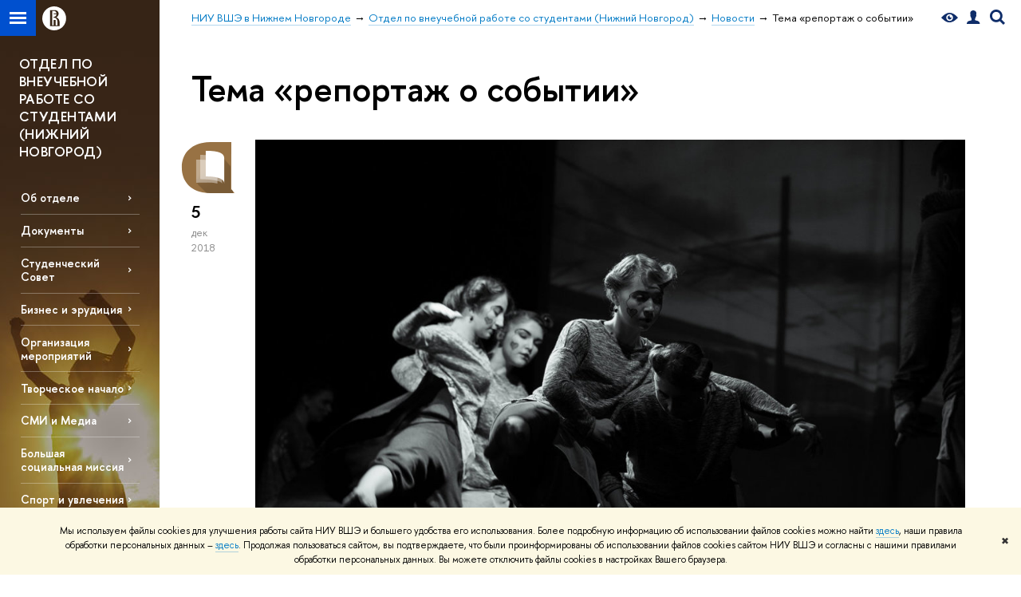

--- FILE ---
content_type: text/html; charset=utf-8
request_url: https://nnov.hse.ru/nnovstudents/news/tags/erep/page61.html
body_size: 12016
content:
<!DOCTYPE html>
<!-- (c) Art. Lebedev Studio | http://www.artlebedev.com/ -->
<html xmlns:perl="urn:perl" lang="ru"><head><meta http-equiv="Content-Type" content="text/html; charset=UTF-8"><meta http-equiv="X-UA-Compatible" content="IE=Edge"><meta name="theme-color" content="#1658DA"><meta name="viewport" content="width=device-width"><link rel="apple-touch-icon" sizes="180x180" href="/f/src/global/i/favicon/favicon_ios_180x180.png"><link rel="icon" type="image/png" sizes="32x32" href="/f/src/global/i/favicon/favicon_32x32.png"><link rel="icon" type="image/png" sizes="16x16" href="/f/src/global/i/favicon/favicon_16x16.png"><link rel="mask-icon" href="/f/src/global/i/favicon/favicon.svg" color="#0F2D69"><link rel="manifest" href="/f/src/manifest/manifest_ru.json"><meta name="msapplication-config" content="/f/src/global/i/favicon/browserconfig.xml"><link rel="shortcut icon" type="image/x-icon" href="/favicon.ico"><!--[if lt IE 10]><script src="/f/src/global/bower_components/es5-shim/es5-shim.min.js"></script><![endif]--><link rel="stylesheet" href="/f/src/global/css/main.css?v2" media="all"><link rel="stylesheet" href="/f/src/global/css/vision.css" media="all"><link rel="stylesheet" href="/f/src/global/css/sitemap.css" media="all"><link rel="stylesheet" href="/f/src/global/css/fotorama.css" media="all"><link rel="stylesheet" href="/f/src/home/owl.carousel.css" media="all"><link rel="stylesheet" href="/f/src/science/science.css" media="all"><link rel="stylesheet" href="/f/src/dop_card/dop_card.css?v6" media="all"><link rel="stylesheet" href="/f/src/science_dep_card/science_dep_card.css" media="all"><link rel="stylesheet" href="/f/src/projects/science_dep/mobile.css" media="all"><script src="//www.hse.ru/f/src/global/js/cache/jquery-1.12.4.min/jquery-ui/jquery.ui.touch-punch.min/hse.utils/errtrack/main/modernizr/popup/switcher/tag/fixes/email-obfuscator/jquery.cookie/vision/jquery.rwdImageMaps.min/sitemap.ajax/fotorama/vertical-fixer/masonry.pkgd.min/imagesloaded.pkgd.min/dop_card/submenu/filter-popup/sidebar_scroll/jquery.carouFredSel-6.2.1-packed/init-slider-carousel/init-media-carousel/owl.carousel.min/events-switcher/edu_mobile/tag-cloud.js"></script><script src="/f/src/global/bower_components/jqcloud2/dist/jqcloud.min.js"></script><link rel="stylesheet" href="/f/src/global/bower_components/jqcloud2/dist/jqcloud.min.css" media="all"><script src="/f/src/global/js/gibs.js"></script><link rel="stylesheet" href="/f/src/global/css/fa_person.css" media="all"><link href="https://nnov.hse.ru/nnovstudents/news/tags/erep/" rel="canonical"><link href="https://nnov.hse.ru/nnovstudents/news/tags/erep/page60.html" rel="prev"><link href="https://nnov.hse.ru/nnovstudents/news/tags/erep/page62.html" rel="next"><link rel="first" href="https://nnov.hse.ru/nnovstudents/news/tags/erep/index.html"><link rel="last" href="https://nnov.hse.ru/nnovstudents/news/tags/erep/page98.html"><script src="https://www.hse.ru/f/src/global/js/job.js" async="async"></script><title>Тема «репортаж о событии» — Страница 61 — Новости — Отдел по внеучебной работе со студентами (Нижний Новгород) — Национальный исследовательский университет «Высшая школа экономики»</title><script src="/f/gtm/ip"></script><script>
(function(w,d,s,l,i){w[l]=w[l]||[];w[l].push({'gtm.start':
	new Date().getTime(),event:'gtm.js'});var f=d.getElementsByTagName(s)[0],
	j=d.createElement(s),dl=l!='dataLayer'?'&l='+l:'';j.async=true;j.src=
	'https://www.googletagmanager.com/gtm.js?id='+i+dl;f.parentNode.insertBefore(j,f);
	})(window,document,'script','dataLayer','GTM-P6DCQX');
</script><meta content="Отдел по внеучебной работе со студентами (Нижний Новгород)" property="og:title"><meta content="Отдел по внеучебной работе со студентами (Нижний Новгород)" name="mrc__share_title"><meta content="Отдел по внеучебной работе со студентами (Нижний Новгород)" itemprop="name"><meta content="https://www.hse.ru/images/fb/hse_ru_thumb.jpg" property="og:image"><meta content="https://www.hse.ru/images/fb/hse_ru_thumb.jpg" itemprop="image"><link rel="image_src" content="https://www.hse.ru/images/fb/hse_ru_thumb.jpg"><meta content="https://nnov.hse.ru/nnovstudents/" property="og:url"><meta content="website" property="og:type"><link rel="stylesheet" href="/f/src/projects/science_dep/mobile.css"></head><body data-lang="ru" data-unit="17281572"><div class="page "><!--noindex--><div style="display:none;" class="browser_outdate">
				В старых версиях браузеров сайт может отображаться некорректно. Для оптимальной работы с сайтом рекомендуем воспользоваться современным браузером.
			</div><div style="display:none;" class="gdpr_bar"><div class="gdpr_bar__inner"><noindex>
<p class="first_child last_child ">Мы используем файлы cookies для улучшения работы сайта НИУ ВШЭ и большего удобства его использования. Более подробную информацию об использовании файлов cookies можно найти <a target="_blank" href="https://www.hse.ru/cookie.html" title="Пройти по ссылке" class="link">здесь</a>, наши правила обработки персональных данных – <a target="_blank" href="https://www.hse.ru/data_protection_regulation" title="Пройти по ссылке" class="link">здесь</a>. Продолжая пользоваться сайтом, вы подтверждаете, что были проинформированы об использовании файлов cookies сайтом НИУ ВШЭ и согласны с нашими правилами обработки персональных данных. Вы можете отключить файлы cookies в настройках Вашего браузера.</p>
</noindex><span class="gdpr_bar__close">✖</span></div></div><!--/noindex--><div class="sv-control"><div class="sv-control__block"><ul class="sv-control__list sv-size"><li data-type="size" data-value="normal" class="sv-control__item sv-control__item--s_normal active">A</li><li data-type="size" data-value="medium" class="sv-control__item sv-control__item--s_medium">A</li><li data-type="size" data-value="large" class="sv-control__item sv-control__item--s_large">A</li></ul></div><div class="sv-control__block"><ul class="sv-control__list sv-spacing"><li data-type="spacing" data-value="normal" class="active sv-control__item sv-control__item--ls_normal">АБВ</li><li data-type="spacing" data-value="medium" class="sv-control__item sv-control__item--ls_medium">АБВ</li><li data-type="spacing" data-value="large" class="sv-control__item sv-control__item--ls_large">АБВ</li></ul></div><div class="sv-control__block"><ul class="sv-control__list sv-contrast"><li data-type="contrast" data-value="normal" class="sv-control__item sv-control__item---color1 active">А</li><li data-type="contrast" data-value="invert" class="sv-control__item sv-control__item---color2">А</li><li data-type="contrast" data-value="blue" class="sv-control__item sv-control__item---color3">А</li><li data-type="contrast" data-value="beige" class="sv-control__item sv-control__item---color4">А</li><li data-type="contrast" data-value="brown" class="sv-control__item sv-control__item---color5">А</li></ul></div><div class="sv-control__block"><ul class="sv-control__list sv-image"><li data-type="image" data-value="on" class="sv-control__item sv-control__item--image_on active"><li data-type="image" data-value="off" class="sv-control__item sv-control__item--image_off"></ul></div><div class="sv-control__block"><div class="sv-off js-sv-off">Обычная версия сайта</div></div></div><div class="fa-sidebar"><div class="fa-sidebar__top fa-sidebar__top--secondary" style="background-color: #372a47; "><div class="fa-sidebar__controls is-mobile"><a href="//www.hse.ru/lkuser/" class="control control_user control_white" title="Личный кабинет сотрудника ВШЭ"><ins><svg xmlns="http://www.w3.org/2000/svg" class="control_svg" width="17" height="18" viewBox="0 0 17 18"><path d="M13.702 13.175c.827.315 1.486.817 1.978 1.506.492.689.738 1.467.738 2.333h-16.419c0-1.417.532-2.5 1.595-3.248.394-.276 1.358-.591 2.894-.945.945-.118 1.457-.374 1.536-.768.039-.157.059-.61.059-1.358 0-.118-.039-.217-.118-.295-.157-.157-.315-.433-.472-.827-.079-.315-.157-.787-.236-1.417-.157.039-.285-.02-.384-.177-.098-.157-.177-.364-.236-.62l-.089-.443c-.157-.866-.098-1.28.177-1.24-.118-.157-.217-.532-.295-1.122-.118-.866-.059-1.634.177-2.303.276-.748.768-1.319 1.476-1.713.709-.394 1.476-.571 2.303-.532.787.039 1.506.276 2.156.709.65.433 1.093 1.024 1.329 1.772.197.551.217 1.319.059 2.303-.079.472-.157.768-.236.886.118-.039.207 0 .266.118.059.118.079.266.059.443l-.059.472c-.02.138-.049.246-.089.325l-.118.413c-.039.276-.108.472-.207.591-.098.118-.226.157-.384.118-.079.866-.217 1.476-.413 1.831 0 .039-.069.138-.207.295-.138.157-.207.256-.207.295v.65c0 .394.039.689.118.886.079.197.354.354.827.472.276.118.679.217 1.211.295.532.079.935.177 1.211.295z" fill="#0F2D69"></path></svg></ins></a><span class="control control_search control_white js-search_mobile_control"><ins><svg xmlns="http://www.w3.org/2000/svg" class="control_svg" width="19" height="19" viewBox="0 0 19 19"><path d="M12.927 7.9c0-1.384-.492-2.568-1.476-3.552s-2.168-1.476-3.552-1.476-2.568.492-3.552 1.476-1.476 2.168-1.476 3.552.492 2.568 1.476 3.552 2.168 1.476 3.552 1.476 2.568-.492 3.552-1.476 1.476-2.168 1.476-3.552zm4.053 11.1l-4.603-4.592c-1.339.928-2.832 1.391-4.477 1.391-1.07 0-2.093-.208-3.069-.623-.976-.415-1.818-.976-2.525-1.683-.707-.707-1.268-1.549-1.683-2.525-.415-.976-.623-1.999-.623-3.069 0-1.07.208-2.093.623-3.069.415-.976.976-1.818 1.683-2.525.707-.707 1.549-1.268 2.525-1.683.976-.415 1.999-.623 3.069-.623 1.07 0 2.093.208 3.069.623.976.415 1.818.976 2.525 1.683.707.707 1.268 1.549 1.683 2.525.415.976.623 1.999.623 3.069 0 1.646-.464 3.138-1.391 4.477l4.603 4.603-2.031 2.02z" fill="#0F2D69"></path></svg></ins></span><span style="cursor:pointer;" onclick="void(0)" class="control is-mobile control_menu control_menu--close js-control_menu_close"><ins></ins></span></div><div class="js-search_mobile_popup not_display is-mobile"><div class="search-form"><form action="/search/search.html"><div class="search-form__button"><button class="button button--merged button_grey">Найти</button></div><div class="search-form__input"><input type="text" name="text" placeholder="Поиск по сайту" class="input fa-search_input input100 input_mr"><input type="hidden" name="simple" value="1"></div></form></div><div class="popup__block"><a href="//www.hse.ru/search/search.html?simple=0" class="link link_white no-visited">Расширенный поиск по сайту</a></div></div><div class="fa-sidebar__title_inner"><a class="link_white link_no-underline" href="https://nnov.hse.ru/nnovstudents">Отдел по внеучебной работе со студентами (Нижний Новгород)</a></div></div><ul class="fa-sidemenu fa-sidemenu--primary"><li class="fa-sidemenu__section"><ul class="fa-sidemenu__sub "><li class="fa-sidemenu__item"><a href="https://nnov.hse.ru/nnovstudents/about" class=" link link_no-underline link_dark2 fa-sidemenu__link">Об отделе</a></li><li class="fa-sidemenu__item"><a href="https://nnov.hse.ru/nnovstudents/media" class=" link link_no-underline link_dark2 fa-sidemenu__link">Документы</a></li><li class="fa-sidemenu__item"><a href="https://nnov.hse.ru/nnovstudents/student_council" class=" link link_no-underline link_dark2 fa-sidemenu__link fa-sidemenu__link--parent">Студенческий Совет</a><i class="fa-sidemenu__arr"></i><div class="fa-sidemenu__popup"><div class="fa-sidemenu__sub"><div class="fa-sidemenu__section"><ul class="fa-sidemenu"><li class="fa-sidemenu__item"><a href="https://nnov.hse.ru/nnovstudents/protocols" class="link link_no-underline link_dark2 fa-sidemenu__link">Протоколы</a></li><li class="fa-sidemenu__item"><a href="https://nnov.hse.ru/nnovstudents/events" class="link link_no-underline link_dark2 fa-sidemenu__link">Мероприятия Студсовета НН</a></li><li class="fa-sidemenu__item"><a href="https://nnov.hse.ru/nnovstudents/docs" class="link link_no-underline link_dark2 fa-sidemenu__link">Нормативные документы</a></li><li class="fa-sidemenu__item"><a href="https://nnov.hse.ru/nnovstudents/ispol" class="link link_no-underline link_dark2 fa-sidemenu__link">Исполнительные органы Студенческого совета НН</a></li></ul></div></div></div></li><li class="fa-sidemenu__item"><a href="https://nnov.hse.ru/nnovstudents/business" class=" link link_no-underline link_dark2 fa-sidemenu__link">Бизнес и эрудиция</a></li><li class="fa-sidemenu__item"><a href="https://nnov.hse.ru/nnovstudents/hseevent" class=" link link_no-underline link_dark2 fa-sidemenu__link">Организация мероприятий</a></li><li class="fa-sidemenu__item"><a href="https://nnov.hse.ru/nnovstudents/hsedancingcrew" class=" link link_no-underline link_dark2 fa-sidemenu__link">Творческое начало</a></li><li class="fa-sidemenu__item"><a href="https://nnov.hse.ru/nnovstudents/vyshka_tv" class=" link link_no-underline link_dark2 fa-sidemenu__link">СМИ и Медиа</a></li><li class="fa-sidemenu__item"><a href="https://nnov.hse.ru/nnovstudents/ludi" class=" link link_no-underline link_dark2 fa-sidemenu__link">Большая социальная миссия</a></li><li class="fa-sidemenu__item"><a href="https://nnov.hse.ru/nnovstudents/soccer_union" class=" link link_no-underline link_dark2 fa-sidemenu__link">Спорт и увлечения</a></li><li class="fa-sidemenu__item"><a href="https://nnov.hse.ru/nnovstudents/mentor_school" class=" link link_no-underline link_dark2 fa-sidemenu__link">Школа Кураторов</a></li><li class="fa-sidemenu__item"><a href="https://nnov.hse.ru/nnovstudents/volunteer_center" class=" link link_no-underline link_dark2 fa-sidemenu__link">Волонтерский Центр</a></li><li class="fa-sidemenu__item"><a href="https://nnov.hse.ru/nnovstudents/student_admissions_office" class=" link link_no-underline link_dark2 fa-sidemenu__link">Студенческая Приемная Комиссия</a></li><li class="fa-sidemenu__item"><a href="https://nnov.hse.ru/nnovstudents/design" class=" link link_no-underline link_dark2 fa-sidemenu__link">Союз дизайнеров внеучебки</a></li><li class="fa-sidemenu__item"><a href="https://nnov.hse.ru/nnovstudents/blablaclub" class=" link link_no-underline link_dark2 fa-sidemenu__link">Разговорные клубы</a></li></ul></li><li class="fa-sidemenu__section fa-sidemenu__sub"><div class="links-white"><dl class="with-indent3"><dd></dd></dl></div></li></ul></div><div class="layout fullwidth"><div class="layout_bg" style="background:url('/mirror/pubs/share/direct/186783382.jpg') no-repeat; background:linear-gradient(to bottom, rgba(255,255,255,0) 0, rgba(55,42,71,0) 1190px, rgba(55,42,71,1)  1400px) no-repeat ,url('/mirror/pubs/share/direct/186783382.jpg') no-repeat;background-color: #372a47; "></div><div class="header" style="background-color: #372a47; "><div class="crop"><div class="header-top header-top--stoped row" style="background-color: #372a47; "><div class="left"><span class="control control_sitemap"><span class="control_sitemap__line"></span></span><a href="//www.hse.ru/" class="control control_home_white"><svg xmlns="http://www.w3.org/2000/svg" width="30" height="30" viewBox="0 0 309 309" fill="none"><path fill-rule="evenodd" clip-rule="evenodd" d="M68.4423 26.0393C93.7686 9.06174 123.545 0 154.005 0C194.846 0 234.015 16.275 262.896 45.2451C291.777 74.2153 308.005 113.508 308.01 154.481C308.013 185.039 298.984 214.911 282.065 240.321C265.145 265.731 241.094 285.537 212.953 297.234C184.813 308.931 153.847 311.993 123.972 306.034C94.0966 300.074 66.6537 285.361 45.1138 263.755C23.5739 242.148 8.90442 214.619 2.96053 184.649C-2.98335 154.678 0.0653089 123.612 11.721 95.3799C23.3767 67.1476 43.1159 43.0168 68.4423 26.0393ZM180.336 140.561C212.051 151.8 224.284 177.329 224.284 215.345V255.047H99.593V48.1729H154.908C175.847 48.1729 184.602 51.8575 194.493 59.5386C208.902 70.8654 211.166 87.3096 211.166 95.5561C211.299 106.453 207.484 117.028 200.43 125.316C195.128 132.023 188.214 137.269 180.336 140.561ZM196.038 211.485C196.038 168.722 182.396 145.328 147.339 145.328V134.927H147.553C152.962 134.963 158.306 133.751 163.173 131.385C168.041 129.018 172.301 125.561 175.624 121.28C182.066 113.463 183.387 106.093 183.688 99.5137H147.582V89.3566H183.378C182.573 82.4432 179.883 75.8863 175.604 70.4072C167.413 60.1917 155.812 58.4761 148.175 58.4761H127.771V243.779H147.582V174.57H173.554V243.652H196.038V211.485Z" fill="#0F2D69"></path></svg></a></div><div class="right"><div class="header__controls"><span class="control control_vision" itemprop="copy" title="Версия для слабовидящих"><a style="color: inherit;" class="control_vision-link link link_no-underline" href="https://nnov.hse.ru/nnovstudents?vision=enabled"><svg xmlns="http://www.w3.org/2000/svg" width="21" height="12" viewBox="0 0 21 12"><path d="M10.5 0c3.438 0 6.937 2.016 10.5 6.047-.844.844-1.383 1.375-1.617 1.594-.234.219-.805.703-1.711 1.453-.906.75-1.641 1.266-2.203 1.547-.563.281-1.305.578-2.227.891-.922.313-1.836.469-2.742.469-1.125 0-2.156-.141-3.094-.422-.938-.281-1.875-.766-2.813-1.453-.938-.688-1.672-1.273-2.203-1.758-.531-.484-1.328-1.273-2.391-2.367 2.031-2.031 3.836-3.539 5.414-4.523 1.578-.984 3.273-1.477 5.086-1.477zm0 10.266c1.156 0 2.148-.422 2.977-1.266.828-.844 1.242-1.844 1.242-3s-.414-2.156-1.242-3c-.828-.844-1.82-1.266-2.977-1.266-1.156 0-2.148.422-2.977 1.266-.828.844-1.242 1.844-1.242 3s.414 2.156 1.242 3c.828.844 1.82 1.266 2.977 1.266zm0-5.766c0 .438.141.797.422 1.078s.641.422 1.078.422c.313 0 .625-.109.938-.328v.328c0 .688-.234 1.273-.703 1.758-.469.484-1.047.727-1.734.727-.688 0-1.266-.242-1.734-.727-.469-.484-.703-1.07-.703-1.758s.234-1.273.703-1.758c.469-.484 1.047-.727 1.734-.727h.375c-.25.313-.375.641-.375.984z" fill="#0F2D69"></path></svg><span style="display: none;">Версия для слабовидящих</span></a></span><a href="//www.hse.ru/lkuser/" class="control control_user" title="Личный кабинет сотрудника ВШЭ"><ins><svg xmlns="http://www.w3.org/2000/svg" class="control_svg" width="17" height="18" viewBox="0 0 17 18"><path d="M13.702 13.175c.827.315 1.486.817 1.978 1.506.492.689.738 1.467.738 2.333h-16.419c0-1.417.532-2.5 1.595-3.248.394-.276 1.358-.591 2.894-.945.945-.118 1.457-.374 1.536-.768.039-.157.059-.61.059-1.358 0-.118-.039-.217-.118-.295-.157-.157-.315-.433-.472-.827-.079-.315-.157-.787-.236-1.417-.157.039-.285-.02-.384-.177-.098-.157-.177-.364-.236-.62l-.089-.443c-.157-.866-.098-1.28.177-1.24-.118-.157-.217-.532-.295-1.122-.118-.866-.059-1.634.177-2.303.276-.748.768-1.319 1.476-1.713.709-.394 1.476-.571 2.303-.532.787.039 1.506.276 2.156.709.65.433 1.093 1.024 1.329 1.772.197.551.217 1.319.059 2.303-.079.472-.157.768-.236.886.118-.039.207 0 .266.118.059.118.079.266.059.443l-.059.472c-.02.138-.049.246-.089.325l-.118.413c-.039.276-.108.472-.207.591-.098.118-.226.157-.384.118-.079.866-.217 1.476-.413 1.831 0 .039-.069.138-.207.295-.138.157-.207.256-.207.295v.65c0 .394.039.689.118.886.079.197.354.354.827.472.276.118.679.217 1.211.295.532.079.935.177 1.211.295z" fill="#0F2D69"></path></svg></ins></a><span class="control control_search" title="Поиск"><ins class="popup_opener"><svg xmlns="http://www.w3.org/2000/svg" class="control_svg" width="19" height="19" viewBox="0 0 19 19"><path d="M12.927 7.9c0-1.384-.492-2.568-1.476-3.552s-2.168-1.476-3.552-1.476-2.568.492-3.552 1.476-1.476 2.168-1.476 3.552.492 2.568 1.476 3.552 2.168 1.476 3.552 1.476 2.568-.492 3.552-1.476 1.476-2.168 1.476-3.552zm4.053 11.1l-4.603-4.592c-1.339.928-2.832 1.391-4.477 1.391-1.07 0-2.093-.208-3.069-.623-.976-.415-1.818-.976-2.525-1.683-.707-.707-1.268-1.549-1.683-2.525-.415-.976-.623-1.999-.623-3.069 0-1.07.208-2.093.623-3.069.415-.976.976-1.818 1.683-2.525.707-.707 1.549-1.268 2.525-1.683.976-.415 1.999-.623 3.069-.623 1.07 0 2.093.208 3.069.623.976.415 1.818.976 2.525 1.683.707.707 1.268 1.549 1.683 2.525.415.976.623 1.999.623 3.069 0 1.646-.464 3.138-1.391 4.477l4.603 4.603-2.031 2.02z" fill="#0F2D69"></path></svg></ins><div class="popup popup_search not_display"><div class="popup__inner"><div class="search-form"><form action="https://nnov.hse.ru/nnovstudents/search/search.html"><div class="search-form__button"><button class="button button_grey ">Найти</button></div><div class="search-form__input"><input type="text" name="text" placeholder="Поиск по сайту" class="input input100 input_mr"><input type="hidden" name="simple" value="1"><input type="hidden" name="searchid" value="2284688"></div></form></div><div class="popup__block popup__block_indent"><a href="//www.hse.ru/search/search.html?simple=0&amp;searchid=2284688" class="link link_dark no-visited">Расширенный поиск по сайту</a><span class="b-adv-search"></span></div></div></div></span><span style="cursor:pointer;" onclick="void(0)" class="control is-mobile control_menu js-control_menu_open"><ins></ins><span class="control__text">Меню</span></span></div></div><div class="header_body" style="margin-left: 240px;"><div class="header_breadcrumb"><div class="header_breadcrumb__inner is-mobile no_crumb_arrow"><a class="link_white no-visited link" href="https://nnov.hse.ru/">НИУ ВШЭ в Нижнем Новгороде</a></div><div class="header_breadcrumb__inner is-desktop no_crumb_arrow"><ul class="header_breadcrumb__list"><li class="header_breadcrumb__item"><a href="https://nnov.hse.ru/" class="link no-visited header_breadcrumb__link"><span>НИУ ВШЭ в Нижнем Новгороде</span></a></li><li class="header_breadcrumb__item"><a href="https://nnov.hse.ru/nnovstudents/" class="link no-visited header_breadcrumb__link"><span>Отдел по внеучебной работе со студентами (Нижний Новгород)</span></a></li><li class="header_breadcrumb__item"><a href="https://nnov.hse.ru/nnovstudents/news/" class="link no-visited header_breadcrumb__link"><span>Новости</span></a></li><li class="header_breadcrumb__item"><span><span class="breadcrumb_current">Тема «репортаж о событии»</span></span></li></ul></div></div></div></div><div class="header-board is-mobile"><h2 class="h1"><a class="link_white link_no-underline" href="https://nnov.hse.ru/nnovstudents">Отдел по внеучебной работе со студентами (Нижний Новгород)</a></h2></div></div></div><div class="l-sidebar l-sidebar_white"><div class="dpo-logo"><a class="link link_white link_no-underline dpo-logo__link dpo-logo__link--fit" href="https://nnov.hse.ru/nnovstudents/">ОТДЕЛ ПО ВНЕУЧЕБНОЙ РАБОТЕ СО СТУДЕНТАМИ (НИЖНИЙ НОВГОРОД)</a></div><div class="l-sidebar__inner"><div class="holder holder_menu activated"><div class="fixed stopped" style="margin-top: 0;"><div class="fixed__inner" style="position: relative;"><ul class="navigation navigation_dpo js-dpo"><li><a class="link link_white first_level" href="https://nnov.hse.ru/nnovstudents/about">Об отделе</a></li><li><a class="link link_white first_level" href="https://nnov.hse.ru/nnovstudents/media">Документы</a></li><li><a class="link link_white first_level" href="https://nnov.hse.ru/nnovstudents/student_council">Студенческий Совет</a><ul class="navigation_dpo-sub"><li><a href="https://nnov.hse.ru/nnovstudents/protocols" class="link navigation_dpo-sub-item">Протоколы</a></li><li><a href="https://nnov.hse.ru/nnovstudents/events" class="link navigation_dpo-sub-item">Мероприятия Студсовета НН</a></li><li><a href="https://nnov.hse.ru/nnovstudents/docs" class="link navigation_dpo-sub-item">Нормативные документы</a></li><li><a href="https://nnov.hse.ru/nnovstudents/ispol" class="link navigation_dpo-sub-item">Исполнительные органы Студенческого совета НН</a></li></ul></li><li><a class="link link_white first_level" href="https://nnov.hse.ru/nnovstudents/business">Бизнес и эрудиция</a></li><li><a class="link link_white first_level" href="https://nnov.hse.ru/nnovstudents/hseevent">Организация мероприятий</a></li><li><a class="link link_white first_level" href="https://nnov.hse.ru/nnovstudents/hsedancingcrew">Творческое начало</a></li><li><a class="link link_white first_level" href="https://nnov.hse.ru/nnovstudents/vyshka_tv">СМИ и Медиа</a></li><li><a class="link link_white first_level" href="https://nnov.hse.ru/nnovstudents/ludi">Большая социальная миссия</a></li><li><a class="link link_white first_level" href="https://nnov.hse.ru/nnovstudents/soccer_union">Спорт и увлечения</a></li><li><a class="link link_white first_level" href="https://nnov.hse.ru/nnovstudents/mentor_school">Школа Кураторов</a></li><li><a class="link link_white first_level" href="https://nnov.hse.ru/nnovstudents/volunteer_center">Волонтерский Центр</a></li><li><a class="link link_white first_level" href="https://nnov.hse.ru/nnovstudents/student_admissions_office">Студенческая Приемная Комиссия</a></li><li><a class="link link_white first_level" href="https://nnov.hse.ru/nnovstudents/design">Союз дизайнеров внеучебки</a></li><li><a class="link link_white first_level" href="https://nnov.hse.ru/nnovstudents/blablaclub">Разговорные клубы</a></li></ul><div class="links-white"><dl class="with-indent3 dpo-sidebar-section"><dd></dd></dl></div></div></div></div></div></div><div class="grid grid_with-sidebar"><div class="b-header"><h1 class="with-indent">Тема «репортаж о событии»</h1></div><div class="main main_with-m-t"><div class="content"><div class="content__inner"><div class="posts posts_general posts_indent"><div class="post  post_first"><div class="post__extra "><div class="post-meta"><div class="post-meta__filter-ico rubric-white rubric_26"><svg xmlns="http://www.w3.org/2000/svg" xmlns:xlink="http://www.w3.org/1999/xlink" width="70" height="70" viewBox="0 0 70 70"><rect x="0" y="0" width="70" height="70" clip-path="url(#hse-mask)" fill="#0941AF"></rect><image class="svg" xlink:href="/f/src/global/i/mask-rubric-cut.png" src="/f/src/global/i/mask-rubric-cut.png" width="70" height="70" clip-path="url(#hse-mask)"></image></svg><span class="filter-ico filter-ico_mask"><img src="/f/src/global/i/mask-pic.png" width="70" height="70"></span></div><div class="post-meta__date"><div class="post-meta__day">5</div><div class="post-meta__month">дек</div><div class="post-meta__year">2018</div><div class="post-meta__visitors"></div></div></div></div><div class="post__content"><div class="picture first_child"><img src="/data/2018/12/05/1141436466/8.jpg" width="100%" alt="Иллюстрация к новости: Память сердца" title="Память сердца"></div><h2 class="first_child"><a href="https://nnov.hse.ru/nnovstudents/news/228520672.html" class="link link_dark2 no-visited">Память сердца</a></h2><div class="post__text"><p class="first_child last_child "><p class="first_child last_child ">23 ноября прошел спектакль театра современного танца «Revive» под названием «Память сердца».</p></p></div><div class="tag-set smaller"><a class="rubric rubric_26" href="https://nnov.hse.ru/nnovstudents/news/life/"><span>Университетская жизнь</span></a><a class="tag" href="https://nnov.hse.ru/nnovstudents/news/tags/extra/" title="не учеба">не учеба</a><a class="tag" href="https://nnov.hse.ru/nnovstudents/news/tags/stud/" title="студенты">студенты</a><a class="tag" href="https://nnov.hse.ru/nnovstudents/news/tags/erep/" title="репортаж о событии">репортаж о событии</a><a class="tag" href="https://nnov.hse.ru/nnovstudents/news/tags/pubact/" title="общественная деятельность">общественная деятельность</a></div><div class="post__date is-mobile">5 декабря
					 2018</div></div></div><div class="post "><div class="post__extra "><div class="post-meta"><div class="post-meta__filter-ico rubric-white rubric_26"><svg xmlns="http://www.w3.org/2000/svg" xmlns:xlink="http://www.w3.org/1999/xlink" width="70" height="70" viewBox="0 0 70 70"><rect x="0" y="0" width="70" height="70" clip-path="url(#hse-mask)" fill="#0941AF"></rect><image class="svg" xlink:href="/f/src/global/i/mask-rubric-cut.png" src="/f/src/global/i/mask-rubric-cut.png" width="70" height="70" clip-path="url(#hse-mask)"></image></svg><span class="filter-ico filter-ico_mask"><img src="/f/src/global/i/mask-pic.png" width="70" height="70"></span></div><div class="post-meta__date"><div class="post-meta__day">5</div><div class="post-meta__month">дек</div><div class="post-meta__year">2018</div><div class="post-meta__visitors"></div></div></div></div><div class="post__content"><div class="picture first_child"><img src="/data/2018/12/05/1144194321/3IMG_8247.jpg" width="100%" alt="Иллюстрация к новости: Хоррор-квест «13» - увлекательное путешествие в мир острых ощущений!" title="Хоррор-квест «13» - увлекательное путешествие в мир острых ощущений!"></div><h2 class="first_child"><a href="https://nnov.hse.ru/nnovstudents/news/228919235.html" class="link link_dark2 no-visited">Хоррор-квест «13» - увлекательное путешествие в мир острых ощущений!</a></h2><div class="post__text"><p class="first_child last_child "><p class="first_child last_child ">24 ноября корпус на улице Львовской Высшей Школы Экономики в один миг был окутан тьмой и ужасом. 80 отважных студентов отправились в самое таинственное и пугающее путешествие, чтобы высвободить 10 ребят, заточенных в доску Уиджи. Каждой команде следовало пройти ряд испытаний, чтобы собрать отрывки загадочной пропажи ребят и раскрыть главную тайну этого года!</p></p></div><div class="tag-set smaller"><a class="rubric rubric_26" href="https://nnov.hse.ru/nnovstudents/news/life/"><span>Университетская жизнь</span></a><a class="tag" href="https://nnov.hse.ru/nnovstudents/news/tags/extra/" title="не учеба">не учеба</a><a class="tag" href="https://nnov.hse.ru/nnovstudents/news/tags/stud/" title="студенты">студенты</a><a class="tag" href="https://nnov.hse.ru/nnovstudents/news/tags/erep/" title="репортаж о событии">репортаж о событии</a><a class="tag" href="https://nnov.hse.ru/nnovstudents/news/tags/pubact/" title="общественная деятельность">общественная деятельность</a></div><div class="post__date is-mobile">5 декабря
					 2018</div></div></div><div class="post "><div class="post__extra "><div class="post-meta"><div class="post-meta__filter-ico rubric-white rubric_26"><svg xmlns="http://www.w3.org/2000/svg" xmlns:xlink="http://www.w3.org/1999/xlink" width="70" height="70" viewBox="0 0 70 70"><rect x="0" y="0" width="70" height="70" clip-path="url(#hse-mask)" fill="#0941AF"></rect><image class="svg" xlink:href="/f/src/global/i/mask-rubric-cut.png" src="/f/src/global/i/mask-rubric-cut.png" width="70" height="70" clip-path="url(#hse-mask)"></image></svg><span class="filter-ico filter-ico_mask"><img src="/f/src/global/i/mask-pic.png" width="70" height="70"></span></div><div class="post-meta__date"><div class="post-meta__day">5</div><div class="post-meta__month">дек</div><div class="post-meta__year">2018</div><div class="post-meta__visitors"></div></div></div></div><div class="post__content"><div class="picture first_child"><img src="/data/2018/12/05/1144194007/3IMG_1762-5.jpg" width="100%" alt='Иллюстрация к новости: О лекции "Как это устроено: The Village Нижний Новгород"' title='О лекции "Как это устроено: The Village Нижний Новгород"'></div><h2 class="first_child"><a href="https://nnov.hse.ru/nnovstudents/news/228917509.html" class="link link_dark2 no-visited">О лекции "Как это устроено: The Village Нижний Новгород"</a></h2><div class="post__text"><p class="first_child last_child "><p class="first_child last_child ">"Что заставило вас прийти сюда вечером в пятницу, чтобы послушать меня?", - с этого вопроса Мария Гончарова, главный редактор городской интернет-газеты «The Village Нижний Новгород», начала свой разговор с аудиторией, сразу создав непринужденную атмосферу. </p></p></div><div class="tag-set smaller"><a class="rubric rubric_26" href="https://nnov.hse.ru/nnovstudents/news/life/"><span>Университетская жизнь</span></a><a class="tag" href="https://nnov.hse.ru/nnovstudents/news/tags/extra/" title="не учеба">не учеба</a><a class="tag" href="https://nnov.hse.ru/nnovstudents/news/tags/stud/" title="студенты">студенты</a><a class="tag" href="https://nnov.hse.ru/nnovstudents/news/tags/erep/" title="репортаж о событии">репортаж о событии</a><a class="tag" href="https://nnov.hse.ru/nnovstudents/news/tags/pubact/" title="общественная деятельность">общественная деятельность</a></div><div class="post__date is-mobile">5 декабря
					 2018</div></div></div><div class="post "><div class="post__extra "><div class="post-meta"><div class="post-meta__filter-ico rubric-white rubric_26"><svg xmlns="http://www.w3.org/2000/svg" xmlns:xlink="http://www.w3.org/1999/xlink" width="70" height="70" viewBox="0 0 70 70"><rect x="0" y="0" width="70" height="70" clip-path="url(#hse-mask)" fill="#0941AF"></rect><image class="svg" xlink:href="/f/src/global/i/mask-rubric-cut.png" src="/f/src/global/i/mask-rubric-cut.png" width="70" height="70" clip-path="url(#hse-mask)"></image></svg><span class="filter-ico filter-ico_mask"><img src="/f/src/global/i/mask-pic.png" width="70" height="70"></span></div><div class="post-meta__date"><div class="post-meta__day">5</div><div class="post-meta__month">дек</div><div class="post-meta__year">2018</div><div class="post-meta__visitors"></div></div></div></div><div class="post__content"><div class="picture first_child"><img src="/data/2018/12/06/1144188870/12.jpg" width="100%" alt="Иллюстрация к новости: Новогодний лосёнок" title="Новогодний лосёнок"></div><h2 class="first_child"><a href="https://nnov.hse.ru/nnovstudents/news/228912404.html" class="link link_dark2 no-visited">Новогодний лосёнок</a></h2><div class="post__text"><p class="first_child last_child "><p class="first_child last_child ">В первый понедельник зимы, накануне сессии, волонтеры КоМоТоС  решили провести вечер в компании маленьких пациентов детского онкологического отделения областной больницы.</p></p></div><div class="tag-set smaller"><a class="rubric rubric_26" href="https://nnov.hse.ru/nnovstudents/news/life/"><span>Университетская жизнь</span></a><a class="tag" href="https://nnov.hse.ru/nnovstudents/news/tags/extra/" title="не учеба">не учеба</a><a class="tag" href="https://nnov.hse.ru/nnovstudents/news/tags/stud/" title="студенты">студенты</a><a class="tag" href="https://nnov.hse.ru/nnovstudents/news/tags/erep/" title="репортаж о событии">репортаж о событии</a><a class="tag" href="https://nnov.hse.ru/nnovstudents/news/tags/pubact/" title="общественная деятельность">общественная деятельность</a></div><div class="post__date is-mobile">5 декабря
					 2018</div></div></div><div class="post "><div class="post__extra "><div class="post-meta"><div class="post-meta__filter-ico rubric-white rubric_26"><svg xmlns="http://www.w3.org/2000/svg" xmlns:xlink="http://www.w3.org/1999/xlink" width="70" height="70" viewBox="0 0 70 70"><rect x="0" y="0" width="70" height="70" clip-path="url(#hse-mask)" fill="#0941AF"></rect><image class="svg" xlink:href="/f/src/global/i/mask-rubric-cut.png" src="/f/src/global/i/mask-rubric-cut.png" width="70" height="70" clip-path="url(#hse-mask)"></image></svg><span class="filter-ico filter-ico_mask"><img src="/f/src/global/i/mask-pic.png" width="70" height="70"></span></div><div class="post-meta__date"><div class="post-meta__day">28</div><div class="post-meta__month">ноя</div><div class="post-meta__year">2018</div><div class="post-meta__visitors"></div></div></div></div><div class="post__content"><div class="picture first_child"><img src="/data/2018/11/28/1141501639/3PVA_6764.jpg" width="100%" alt="Иллюстрация к новости: Ярмарка Fall 2018" title="Ярмарка Fall 2018"></div><h2 class="first_child"><a href="https://nnov.hse.ru/nnovstudents/news/228584469.html" class="link link_dark2 no-visited">Ярмарка Fall 2018</a></h2><div class="post__text"><p class="first_child last_child "><p class="first_child last_child ">Как можно проводить осень, чтобы она запомнилась навсегда? Клуб PartyTime знает ответ!</p></p></div><div class="tag-set smaller"><a class="rubric rubric_26" href="https://nnov.hse.ru/nnovstudents/news/life/"><span>Университетская жизнь</span></a><a class="tag" href="https://nnov.hse.ru/nnovstudents/news/tags/extra/" title="не учеба">не учеба</a><a class="tag" href="https://nnov.hse.ru/nnovstudents/news/tags/stud/" title="студенты">студенты</a><a class="tag" href="https://nnov.hse.ru/nnovstudents/news/tags/erep/" title="репортаж о событии">репортаж о событии</a><a class="tag" href="https://nnov.hse.ru/nnovstudents/news/tags/pubact/" title="общественная деятельность">общественная деятельность</a></div><div class="post__date is-mobile">28 ноября
					 2018</div></div></div><div class="post "><div class="post__extra "><div class="post-meta"><div class="post-meta__filter-ico rubric-white rubric_26"><svg xmlns="http://www.w3.org/2000/svg" xmlns:xlink="http://www.w3.org/1999/xlink" width="70" height="70" viewBox="0 0 70 70"><rect x="0" y="0" width="70" height="70" clip-path="url(#hse-mask)" fill="#0941AF"></rect><image class="svg" xlink:href="/f/src/global/i/mask-rubric-cut.png" src="/f/src/global/i/mask-rubric-cut.png" width="70" height="70" clip-path="url(#hse-mask)"></image></svg><span class="filter-ico filter-ico_mask"><img src="/f/src/global/i/mask-pic.png" width="70" height="70"></span></div><div class="post-meta__date"><div class="post-meta__day">28</div><div class="post-meta__month">ноя</div><div class="post-meta__year">2018</div><div class="post-meta__visitors"></div></div></div></div><div class="post__content"><div class="picture first_child"><img src="/data/2018/11/28/1141500004/3_DSC0540.jpg" width="100%" alt="Иллюстрация к новости: Зелёный брейнринг" title="Зелёный брейнринг"></div><h2 class="first_child"><a href="https://nnov.hse.ru/nnovstudents/news/228584118.html" class="link link_dark2 no-visited">Зелёный брейнринг</a></h2><div class="post__text"><p class="first_child last_child "><p class="first_child last_child ">21 ноября в Высшей Школе Экономики прошел "зелёный брейнринг" - интеллектуальное состязание между несколькими командами по вопросам экологии, биоразнообразия и целям устойчивого развития.</p></p></div><div class="tag-set smaller"><a class="rubric rubric_26" href="https://nnov.hse.ru/nnovstudents/news/life/"><span>Университетская жизнь</span></a><a class="tag" href="https://nnov.hse.ru/nnovstudents/news/tags/extra/" title="не учеба">не учеба</a><a class="tag" href="https://nnov.hse.ru/nnovstudents/news/tags/stud/" title="студенты">студенты</a><a class="tag" href="https://nnov.hse.ru/nnovstudents/news/tags/erep/" title="репортаж о событии">репортаж о событии</a><a class="tag" href="https://nnov.hse.ru/nnovstudents/news/tags/pubact/" title="общественная деятельность">общественная деятельность</a></div><div class="post__date is-mobile">28 ноября
					 2018</div></div></div><div class="post "><div class="post__extra "><div class="post-meta"><div class="post-meta__filter-ico rubric-white rubric_26"><svg xmlns="http://www.w3.org/2000/svg" xmlns:xlink="http://www.w3.org/1999/xlink" width="70" height="70" viewBox="0 0 70 70"><rect x="0" y="0" width="70" height="70" clip-path="url(#hse-mask)" fill="#0941AF"></rect><image class="svg" xlink:href="/f/src/global/i/mask-rubric-cut.png" src="/f/src/global/i/mask-rubric-cut.png" width="70" height="70" clip-path="url(#hse-mask)"></image></svg><span class="filter-ico filter-ico_mask"><img src="/f/src/global/i/mask-pic.png" width="70" height="70"></span></div><div class="post-meta__date"><div class="post-meta__day">28</div><div class="post-meta__month">ноя</div><div class="post-meta__year">2018</div><div class="post-meta__visitors"></div></div></div></div><div class="post__content"><div class="picture first_child"><img src="/data/2018/11/28/1141484022/17.jpg" width="100%" alt="Иллюстрация к новости: Зимняя сказка" title="Зимняя сказка"></div><h2 class="first_child"><a href="https://nnov.hse.ru/nnovstudents/news/228567844.html" class="link link_dark2 no-visited">Зимняя сказка</a></h2><div class="post__text"><p class="first_child last_child "><p class="first_child last_child ">Снежным утром 25 ноября ребята из студенческого волонтерского отряда КоМоТоС отправились в Замятинский детский дом-интернат, чтобы подарить его маленьким жителям настоящую сказку! </p></p></div><div class="tag-set smaller"><a class="rubric rubric_26" href="https://nnov.hse.ru/nnovstudents/news/life/"><span>Университетская жизнь</span></a><a class="tag" href="https://nnov.hse.ru/nnovstudents/news/tags/extra/" title="не учеба">не учеба</a><a class="tag" href="https://nnov.hse.ru/nnovstudents/news/tags/stud/" title="студенты">студенты</a><a class="tag" href="https://nnov.hse.ru/nnovstudents/news/tags/erep/" title="репортаж о событии">репортаж о событии</a><a class="tag" href="https://nnov.hse.ru/nnovstudents/news/tags/pubact/" title="общественная деятельность">общественная деятельность</a></div><div class="post__date is-mobile">28 ноября
					 2018</div></div></div><div class="post "><div class="post__extra "><div class="post-meta"><div class="post-meta__filter-ico rubric-white rubric_26"><svg xmlns="http://www.w3.org/2000/svg" xmlns:xlink="http://www.w3.org/1999/xlink" width="70" height="70" viewBox="0 0 70 70"><rect x="0" y="0" width="70" height="70" clip-path="url(#hse-mask)" fill="#0941AF"></rect><image class="svg" xlink:href="/f/src/global/i/mask-rubric-cut.png" src="/f/src/global/i/mask-rubric-cut.png" width="70" height="70" clip-path="url(#hse-mask)"></image></svg><span class="filter-ico filter-ico_mask"><img src="/f/src/global/i/mask-pic.png" width="70" height="70"></span></div><div class="post-meta__date"><div class="post-meta__day">28</div><div class="post-meta__month">ноя</div><div class="post-meta__year">2018</div><div class="post-meta__visitors"></div></div></div></div><div class="post__content"><div class="picture first_child"><img src="/data/2018/11/28/1141483731/26.jpg" width="100%" alt="Иллюстрация к новости: Для любимой мамы" title="Для любимой мамы"></div><h2 class="first_child"><a href="https://nnov.hse.ru/nnovstudents/news/228567553.html" class="link link_dark2 no-visited">Для любимой мамы</a></h2><div class="post__text"><p class="first_child last_child "><p class="first_child last_child ">Мама. Это слово звучит одинаково прекрасно на всех языках мира. Есть ли на свете руки добрее маминых или более заботливое сердце, в котором всегда найдется место теплу и доброте? Мама – самый дорогой человек в нашей жизни. И как же важно не забывать говорить своим близким о том, что мы их любим. <br>В честь Дня Матери волонтёры «КоМоТоСа» помогли ребятам из центра для детей с ограниченными возможностями «Нива» и детям из кардиологического отделения детской областной клинической больницы поздравить своих любимых мам.<br><br></p></p></div><div class="tag-set smaller"><a class="rubric rubric_26" href="https://nnov.hse.ru/nnovstudents/news/life/"><span>Университетская жизнь</span></a><a class="tag" href="https://nnov.hse.ru/nnovstudents/news/tags/extra/" title="не учеба">не учеба</a><a class="tag" href="https://nnov.hse.ru/nnovstudents/news/tags/stud/" title="студенты">студенты</a><a class="tag" href="https://nnov.hse.ru/nnovstudents/news/tags/erep/" title="репортаж о событии">репортаж о событии</a><a class="tag" href="https://nnov.hse.ru/nnovstudents/news/tags/pubact/" title="общественная деятельность">общественная деятельность</a></div><div class="post__date is-mobile">28 ноября
					 2018</div></div></div><div class="post "><div class="post__extra "><div class="post-meta"><div class="post-meta__filter-ico rubric-white rubric_26"><svg xmlns="http://www.w3.org/2000/svg" xmlns:xlink="http://www.w3.org/1999/xlink" width="70" height="70" viewBox="0 0 70 70"><rect x="0" y="0" width="70" height="70" clip-path="url(#hse-mask)" fill="#0941AF"></rect><image class="svg" xlink:href="/f/src/global/i/mask-rubric-cut.png" src="/f/src/global/i/mask-rubric-cut.png" width="70" height="70" clip-path="url(#hse-mask)"></image></svg><span class="filter-ico filter-ico_mask"><img src="/f/src/global/i/mask-pic.png" width="70" height="70"></span></div><div class="post-meta__date"><div class="post-meta__day">27</div><div class="post-meta__month">ноя</div><div class="post-meta__year">2018</div><div class="post-meta__visitors"></div></div></div></div><div class="post__content"><div class="picture first_child"><img src="/data/2018/11/27/1141431015/18.jpg" width="100%" alt="Иллюстрация к новости: Море любви" title="Море любви"></div><h2 class="first_child"><a href="https://nnov.hse.ru/nnovstudents/news/228513845.html" class="link link_dark2 no-visited">Море любви</a></h2><div class="post__text"><p class="first_child last_child "><p class="first_child last_child ">22 ноября Волонтеры отряда КоМоТоС Высшей Школы Экономики вновь посетили гостеприимный Сормовский дом престарелых с праздничным мероприятием, чтобы в преддверии зимы поднять постояльцам настроение!</p></p></div><div class="tag-set smaller"><a class="rubric rubric_26" href="https://nnov.hse.ru/nnovstudents/news/life/"><span>Университетская жизнь</span></a><a class="tag" href="https://nnov.hse.ru/nnovstudents/news/tags/extra/" title="не учеба">не учеба</a><a class="tag" href="https://nnov.hse.ru/nnovstudents/news/tags/stud/" title="студенты">студенты</a><a class="tag" href="https://nnov.hse.ru/nnovstudents/news/tags/erep/" title="репортаж о событии">репортаж о событии</a><a class="tag" href="https://nnov.hse.ru/nnovstudents/news/tags/pubact/" title="общественная деятельность">общественная деятельность</a></div><div class="post__date is-mobile">27 ноября
					 2018</div></div></div><div class="post  post_last"><div class="post__extra "><div class="post-meta"><div class="post-meta__filter-ico rubric-white rubric_26"><svg xmlns="http://www.w3.org/2000/svg" xmlns:xlink="http://www.w3.org/1999/xlink" width="70" height="70" viewBox="0 0 70 70"><rect x="0" y="0" width="70" height="70" clip-path="url(#hse-mask)" fill="#0941AF"></rect><image class="svg" xlink:href="/f/src/global/i/mask-rubric-cut.png" src="/f/src/global/i/mask-rubric-cut.png" width="70" height="70" clip-path="url(#hse-mask)"></image></svg><span class="filter-ico filter-ico_mask"><img src="/f/src/global/i/mask-pic.png" width="70" height="70"></span></div><div class="post-meta__date"><div class="post-meta__day">26</div><div class="post-meta__month">ноя</div><div class="post-meta__year">2018</div><div class="post-meta__visitors"></div></div></div></div><div class="post__content"><div class="picture first_child"><img src="/data/2018/11/26/1141615372/11.jpg" width="100%" alt="Иллюстрация к новости: Театральные заметки. Путешествие из Петербурга в Нижний Новгород." title="Театральные заметки. Путешествие из Петербурга в Нижний Новгород."></div><h2 class="first_child"><a href="https://nnov.hse.ru/nnovstudents/news/228436446.html" class="link link_dark2 no-visited">Театральные заметки. Путешествие из Петербурга в Нижний Новгород.</a></h2><div class="post__text"><p class="first_child last_child "><p class="first_child last_child ">Последние несколько лет внеучебная жизнь Высшей школы экономики не обходится без спектаклей и творческих постановок театральной студии «Кулуар». Каждый год мы и наш бесценный художественный руководитель, режиссёр и актёр театра «Комедия», Смеловский Игорь Олегович стараемся и работаем над тем, чтобы представить внимаю зрителей новый спектакль. Но, казалось бы, чем еще может удивить «Кулуар»?</p></p></div><div class="tag-set smaller"><a class="rubric rubric_26" href="https://nnov.hse.ru/nnovstudents/news/life/"><span>Университетская жизнь</span></a><a class="tag" href="https://nnov.hse.ru/nnovstudents/news/tags/extra/" title="не учеба">не учеба</a><a class="tag" href="https://nnov.hse.ru/nnovstudents/news/tags/stud/" title="студенты">студенты</a><a class="tag" href="https://nnov.hse.ru/nnovstudents/news/tags/erep/" title="репортаж о событии">репортаж о событии</a><a class="tag" href="https://nnov.hse.ru/nnovstudents/news/tags/pubact/" title="общественная деятельность">общественная деятельность</a></div><div class="post__date is-mobile">26 ноября
					 2018</div></div></div></div><div class="posts__control extra-left"><a href="https://nnov.hse.ru/nnovstudents/news/tags/erep/page62.html" class="button button_blue button_large "><label>Следующая страница<span class="button__decorate"></span></label></a></div><br><div class="pages"><a class="pages__page" href="https://nnov.hse.ru/nnovstudents/news/tags/erep/index.html"><span>
				1
				</span></a><span class="pages__sep">...</span><a class="pages__page" href="https://nnov.hse.ru/nnovstudents/news/tags/erep/page51.html">51</a><a class="pages__page" href="https://nnov.hse.ru/nnovstudents/news/tags/erep/page52.html">52</a><a class="pages__page" href="https://nnov.hse.ru/nnovstudents/news/tags/erep/page53.html">53</a><a class="pages__page" href="https://nnov.hse.ru/nnovstudents/news/tags/erep/page54.html">54</a><a class="pages__page" href="https://nnov.hse.ru/nnovstudents/news/tags/erep/page55.html">55</a><a class="pages__page" href="https://nnov.hse.ru/nnovstudents/news/tags/erep/page56.html">56</a><a class="pages__page" href="https://nnov.hse.ru/nnovstudents/news/tags/erep/page57.html">57</a><a class="pages__page" href="https://nnov.hse.ru/nnovstudents/news/tags/erep/page58.html">58</a><a class="pages__page" href="https://nnov.hse.ru/nnovstudents/news/tags/erep/page59.html">59</a><a class="pages__page" href="https://nnov.hse.ru/nnovstudents/news/tags/erep/page60.html">60</a><span class="pages__page pages__page_active">61</span><a class="pages__page" href="https://nnov.hse.ru/nnovstudents/news/tags/erep/page62.html">62</a><a class="pages__page" href="https://nnov.hse.ru/nnovstudents/news/tags/erep/page63.html">63</a><a class="pages__page" href="https://nnov.hse.ru/nnovstudents/news/tags/erep/page64.html">64</a><a class="pages__page" href="https://nnov.hse.ru/nnovstudents/news/tags/erep/page65.html">65</a><a class="pages__page" href="https://nnov.hse.ru/nnovstudents/news/tags/erep/page66.html">66</a><a class="pages__page" href="https://nnov.hse.ru/nnovstudents/news/tags/erep/page67.html">67</a><a class="pages__page" href="https://nnov.hse.ru/nnovstudents/news/tags/erep/page68.html">68</a><a class="pages__page" href="https://nnov.hse.ru/nnovstudents/news/tags/erep/page69.html">69</a><a class="pages__page" href="https://nnov.hse.ru/nnovstudents/news/tags/erep/page70.html">70</a><span class="pages__sep">...</span><a class="pages__page" href="https://nnov.hse.ru/nnovstudents/news/tags/erep/page98.html">98</a></div><svg xmlns:xlink="http://www.w3.org/1999/xlink" width="0" height="0" class="svg-mask"><defs><clipPath id="hse-mask"><use xlink:href="#hse-mask-path" x="0" y="0"></use></clipPath><path id="hse-mask-path" fill="none" stroke="#000" stroke-width="1" stroke-opacity="0.3" d="M0,70 M64.979,3.055l-25.904,0.05 c-21.8,0-36.163,11.798-36.163,31.612c0,19.389,13.387,32.251,35.769,32.251c13.183,0,30.315-0.071,30.315-0.071l-4.029-5.025 L64.979,3.055L64.979,3.055z"></path></defs></svg></div></div></div><div class="footer"><div class="footer__inner row"><div class="footer__border"></div><div class="footer__breadcrumbs"><a href="https://nnov.hse.ru/" class="link no-visited">НИУ ВШЭ в Нижнем Новгороде</a> → <a href="https://nnov.hse.ru/nnovstudents/" class="link no-visited">Отдел по внеучебной работе со студентами (Нижний Новгород)</a> → <a href="https://nnov.hse.ru/nnovstudents/news/" class="link no-visited">Новости</a> → <span class="b">Тема «репортаж о событии»</span></div><div class="footer__navigation"><ul class="navigation navigation_footer"><li class="parent">О кампусе</li><li><a href="http://nnov.hse.ru/info/" class="link no-visited">О НИУ ВШЭ – Нижний Новгород</a></li><li><a href="http://www.hse.ru/orgstructure/campus/nn/" class="link no-visited">Руководство</a></li><li><a href="https://www.hse.ru/sveden/common" class="link no-visited">Сведения об образовательной организации</a></li><li><a href="https://www.hse.ru/sveden/struct#nn" class="link no-visited">Подразделения</a></li><li><a href="http://nnov.hse.ru/visual/" class="link no-visited">Версия для слабовидящих</a></li><li><a href="https://nnov.hse.ru/inclusive/" class="link no-visited">ВШЭ для людей с ограниченными возможностями здоровья и инвалидов</a></li><li><a href="https://pay.hse.ru/nnov" class="link no-visited">Единая платежная страница</a></li></ul><ul class="navigation navigation_footer"><li class="parent">Образование</li><li><a href="http://nnov.hse.ru/bacnn/" class="link no-visited">Бакалавриат</a></li><li><a href="http://nnov.hse.ru/magnn/" class="link no-visited">Магистратура</a></li><li><a href="https://nnov.hse.ru/bakvospo" class="link no-visited">Второе высшее образование</a></li><li><a href="https://nnov.hse.ru/bakvospo" class="link no-visited">Высшее образование после техникумов и колледжей</a></li><li><a href="https://nnov.hse.ru/dpo" class="link no-visited">Курсы повышения квалификации</a></li><li><a href="https://nnov.hse.ru/dpo" class="link no-visited">Профессиональная переподготовка</a></li><li><a href="https://www.hse.ru/org/nnov/nnlaw/goszak/" class="link no-visited">Региональный центр госзакупок</a></li><li><a href="https://nnov.hse.ru/human/language/" class="link no-visited">Языковой центр</a></li><li><a href="https://nnov.hse.ru/alumni/" class="link no-visited">Выпускники</a></li><li><a href="https://www.hse.ru/feedback" class="link no-visited">Обратная связь и взаимодействие с получателями услуг</a></li></ul><ul class="navigation navigation_footer"><li class="parent">Наука</li><li><a href="http://nnov.hse.ru/sciencenn/laborat/" class="link no-visited">Научные лаборатории</a></li></ul><ul class="navigation navigation_footer"><li class="parent">Студентам и сотрудникам</li><li><a href="https://mail2.hse.ru/owa" class="link no-visited">Корпоративная почта</a></li><li><a href="http://lms.hse.ru/" class="link no-visited">LMS</a></li></ul><ul class="navigation navigation_footer"><li class="parent">Полезные ссылки</li><li><a href="http://www.minobrnauki.gov.ru/" class="link no-visited" rel="nofollow">Министерство науки и высшего образования РФ</a></li><li><a href="https://edu.gov.ru/" class="link no-visited" rel="nofollow">Министерство просвещения РФ</a></li><li><a href="http://www.edu.ru" class="link no-visited" rel="nofollow">Федеральный портал «Российское образование»</a></li><li><a href="https://elearning.hse.ru/mooc" class="link no-visited">Массовые открытые онлайн-курсы</a></li><li><a href="http://5top100.ru/" class="link no-visited" rel="nofollow">Проект 5-100</a></li><li><a href="https://studyvolga.com/" class="link no-visited" rel="nofollow">Учись в Нижнем</a></li></ul></div><div class="footer__extra"><div class="footer__extra-inner"><div class="editor"><!--noindex--><a class="link link_btm_editor" href="https://www.hse.ru/adm/edit/edit.html?goto=%2AaHR0cDovL25ub3YuaHNlLnJ1L25ub3ZzdHVkZW50cy9uZXdzL3RhZ3MvZXJlcC9wYWdlNjEuaHRt%5EbD9fcj0yMTY0ODA0MTc2ODQ4NTYwNy42MzkwNA%3D%3D%5E&amp;id=17281572&amp;cid=22700&amp;addon_name=default&amp;newportal=1">Редактору</a><!--/noindex--></div></div></div><div class="footer__bottom"><span class="grey">© НИУ ВШЭ 1993&ndash;2026</span> 
					<a href="https://www.hse.ru/contacts.html">Адреса и контакты</a> 
					<a href="https://www.hse.ru/copyright">Условия использования материалов</a> 
					<a href="https://www.hse.ru/data_protection_regulation">Политика конфиденциальности</a> 
					<a href="https://www.hse.ru/sitemap.html">Карта сайта</a> 
					<p class="grey with-indent0">
							Шрифты HSE Sans и HSE Slab разработаны в <a class="main-footer__link" href="https://design.hse.ru/">Школе дизайна НИУ ВШЭ</a></p></div></div><svg xmlns:xlink="http://www.w3.org/1999/xlink" width="0" height="0" class="svg-mask"><defs><clipPath id="hse-mask"><use xlink:href="#hse-mask-path" x="0" y="0"></use></clipPath><path id="hse-mask-path" fill="none" stroke="#000" stroke-width="1" stroke-opacity="0.3" d="M0,70 M64.979,3.055l-25.904,0.05 c-21.8,0-36.163,11.798-36.163,31.612c0,19.389,13.387,32.251,35.769,32.251c13.183,0,30.315-0.071,30.315-0.071l-4.029-5.025 L64.979,3.055L64.979,3.055z"></path></defs></svg></div></div></div></div><div class="popups"></div></body></html>


--- FILE ---
content_type: application/javascript; charset=utf-8
request_url: https://nnov.hse.ru/f/gtm/ip
body_size: 24
content:
window.realIP='18.221.69.163';window.dataLayer=window.dataLayer||[];window.dataLayer.push({event:'ipEvent',ipAddress:window.realIP});